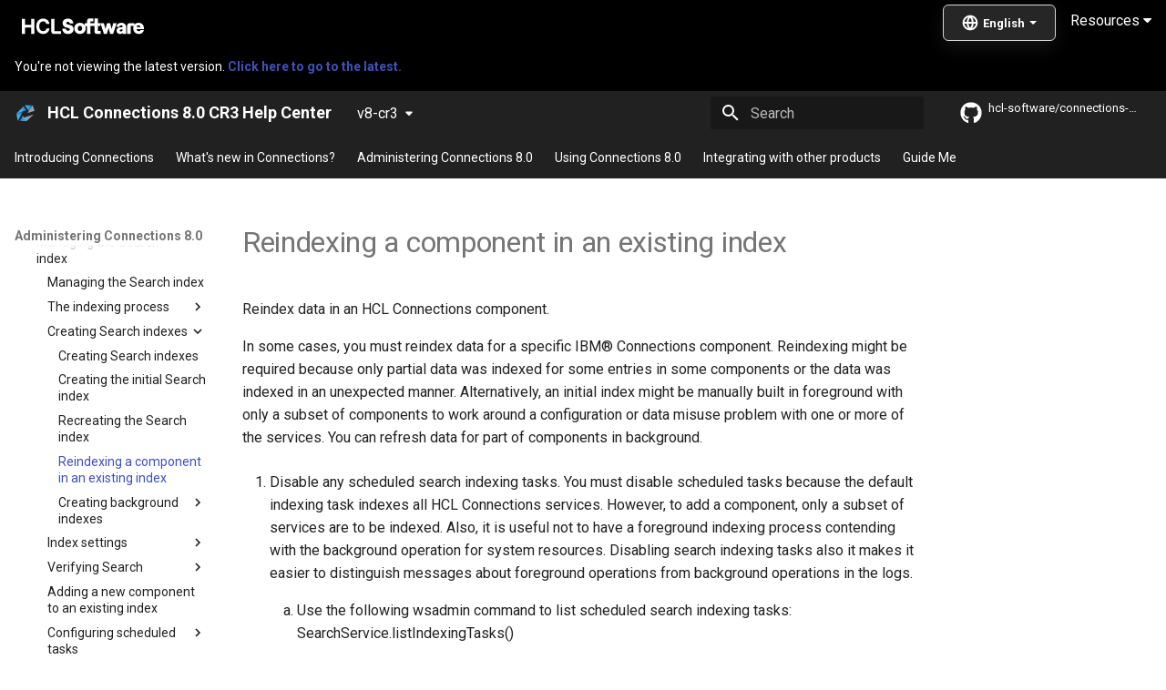

--- FILE ---
content_type: text/html; charset=utf-8
request_url: https://opensource.hcltechsw.com/connections-doc/v8-cr3/admin/admin/t_admin_search_reindex_component_index.html
body_size: 1439
content:
<!-- Elements added to main will be displayed on all pages -->

<!doctype html>
<html lang="en" class="no-js">
  <head>
	<meta http-equiv="Refresh" content="0; URL=https://help.hcl-software.com/connections/v8-cr3/admin/admin/t_admin_search_reindex_component_index.html"/>
    
      <meta charset="utf-8">
      <meta name="viewport" content="width=device-width,initial-scale=1">
      
        <meta name="description" content="A next-gen documentation site for HCL Connections.">
      
      
      
        <link rel="canonical" href="https://opensource.hcltechsw.com/connections/v8-cr4/admin/admin/t_admin_search_reindex_component_index.html">
      
      
        <link rel="prev" href="t_admin_search_create_index.html">
      
      
        <link rel="next" href="c_admin_search_create_bgd_index.html">
      
      <link rel="icon" href="../../assets/favicon.png">
      <meta name="generator" content="mkdocs-1.4.3, mkdocs-material-9.1.18">
    
    
      
        <title>Reindexing a component in an existing index - HCL Connections 8.0 CR3 Help Center</title>
      
    
    
      <link rel="stylesheet" href="../../assets/stylesheets/main.26e3688c.min.css">
      
      

    
    
    
      
        
        
        <link rel="preconnect" href="https://fonts.gstatic.com" crossorigin>
        <link rel="stylesheet" href="https://fonts.googleapis.com/css?family=Roboto:300,300i,400,400i,700,700i%7CRoboto+Mono:400,400i,700,700i&display=fallback">
        <style>:root{--md-text-font:"Roboto";--md-code-font:"Roboto Mono"}</style>
      
    
    
      <link rel="stylesheet" href="../../stylesheets/style.css">
    
    <script>__md_scope=new URL("../..",location),__md_hash=e=>[...e].reduce((e,_)=>(e<<5)-e+_.charCodeAt(0),0),__md_get=(e,_=localStorage,t=__md_scope)=>JSON.parse(_.getItem(t.pathname+"."+e)),__md_set=(e,_,t=localStorage,a=__md_scope)=>{try{t.setItem(a.pathname+"."+e,JSON.stringify(_))}catch(e){}}</script>
    
       
 <!-- SmartCat script-->
  <script id='sc-script' src="https://cdn.smartcat-proxy.com/3c07f7dc8f16449b9e961c35089912a5/script-v1/__translator.js?hash=4875a4cc718c7ca6fb804c818c178bd6"></script>
  <!-- End SmartCat script -->

  <link rel="canonical" href="https://opensource.hcltechsw.com/connections-doc/v8-cr4/">
  
<!--  OneTrust Cookies Consent Notice start  -->
<script type="text/javascript" src="https://cdn.cookielaw.org/consent/99b8d579-c52a-43c9-ab7b-a35e60de7103/OtAutoBlock.js"></script>
<script src="https://cdn.cookielaw.org/scripttemplates/otSDKStub.js" type="text/javascript" charset="UTF-8" data-domain-script="99b8d579-c52a-43c9-ab7b-a35e60de7103"></script>
<script type="text/javascript"> 
	function OptanonWrapper() { } 
</script>
<!--  OneTrust Cookies Consent Notice end  -->

<!--  Global site tag (gtag.js) - Google Analytics start -->
<script src="https://www.googletagmanager.com/gtag/js?id=UA-169645537-2" class="optanon-category-C0002-C0003-C0004-C0005"></script>
<script type="text/plain" class="optanon-category-C0002-C0003-C0004-C0005">
  window.dataLayer = window.dataLayer || [];
  function gtag(){dataLayer.push(arguments);}
  gtag('js', new Date());

 

  gtag('config', 'UA-169645537-2');
  gtag('config', 'G-7LF0XY95M1');
</script>

<!-- Google Tag Manager -->
<script>(function(w,d,s,l,i){w[l]=w[l]||[];w[l].push({'gtm.start':
  new Date().getTime(),event:'gtm.js'});var f=d.getElementsByTagName(s)[0],
  j=d.createElement(s),dl=l!='dataLayer'?'&amp;l='+l:'';j.async=true;j.src=
  'https://www.googletagmanager.com/gtm.js?id='+i+dl;f.parentNode.insertBefore(j,f);
  })(window,document,'script','dataLayer','GTM-TNNFCCM');</script>
  <!-- End Google Tag Manager -->
  
  
<!--  Global site tag (gtag.js) - Google Analytics end -->
    
    
    

  <meta property="og:image" content="https://opensource.hcltechsw.com/digital-experience/site-thumbnail.png" />



  </head>
  
  
    <body></body>
</html>